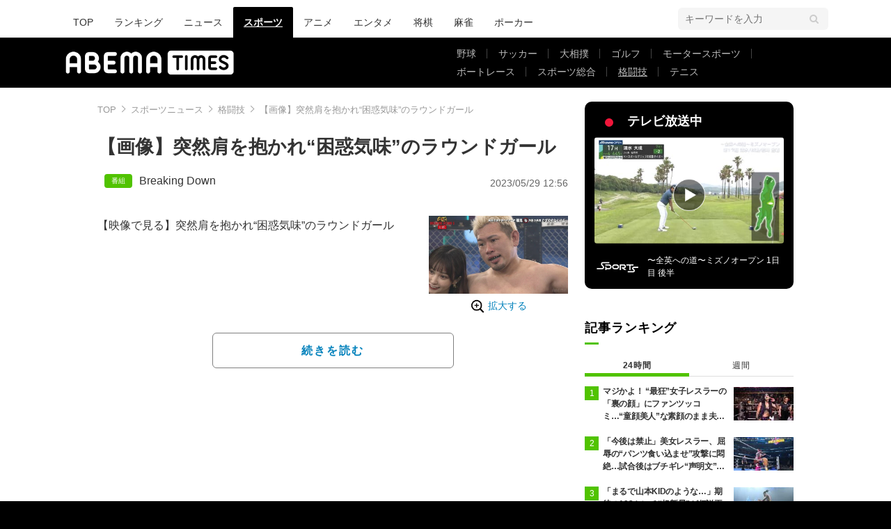

--- FILE ---
content_type: text/html; charset=utf-8
request_url: https://www.google.com/recaptcha/api2/aframe
body_size: 265
content:
<!DOCTYPE HTML><html><head><meta http-equiv="content-type" content="text/html; charset=UTF-8"></head><body><script nonce="eP8fN1JzbMfwcD7C97lucg">/** Anti-fraud and anti-abuse applications only. See google.com/recaptcha */ try{var clients={'sodar':'https://pagead2.googlesyndication.com/pagead/sodar?'};window.addEventListener("message",function(a){try{if(a.source===window.parent){var b=JSON.parse(a.data);var c=clients[b['id']];if(c){var d=document.createElement('img');d.src=c+b['params']+'&rc='+(localStorage.getItem("rc::a")?sessionStorage.getItem("rc::b"):"");window.document.body.appendChild(d);sessionStorage.setItem("rc::e",parseInt(sessionStorage.getItem("rc::e")||0)+1);localStorage.setItem("rc::h",'1769123513427');}}}catch(b){}});window.parent.postMessage("_grecaptcha_ready", "*");}catch(b){}</script></body></html>

--- FILE ---
content_type: application/javascript; charset=utf-8
request_url: https://fundingchoicesmessages.google.com/f/AGSKWxVi1bX3S2ZWwjRAbUEyGdbXp5ARhRKTbU7I8gyS5I0127eM0X9ZiB5TISpA73F0j5BOp3Vp2Qb2DE7roazW5rXE7NLHbrFdTtapVmSwvxRPjneBuak1Tn6jc0EzcU3AfJCyc7TOCKJF8ZldQdjCjFqlMNzMB_6YO8gWAZAfYiPlAzfwv643CpI4mc3i/_/download/ads_336x280a./ad-styles./ad/rotate?/ad-410x300.
body_size: -1289
content:
window['45e593f4-cc18-4bfb-bb81-1b1186031b38'] = true;